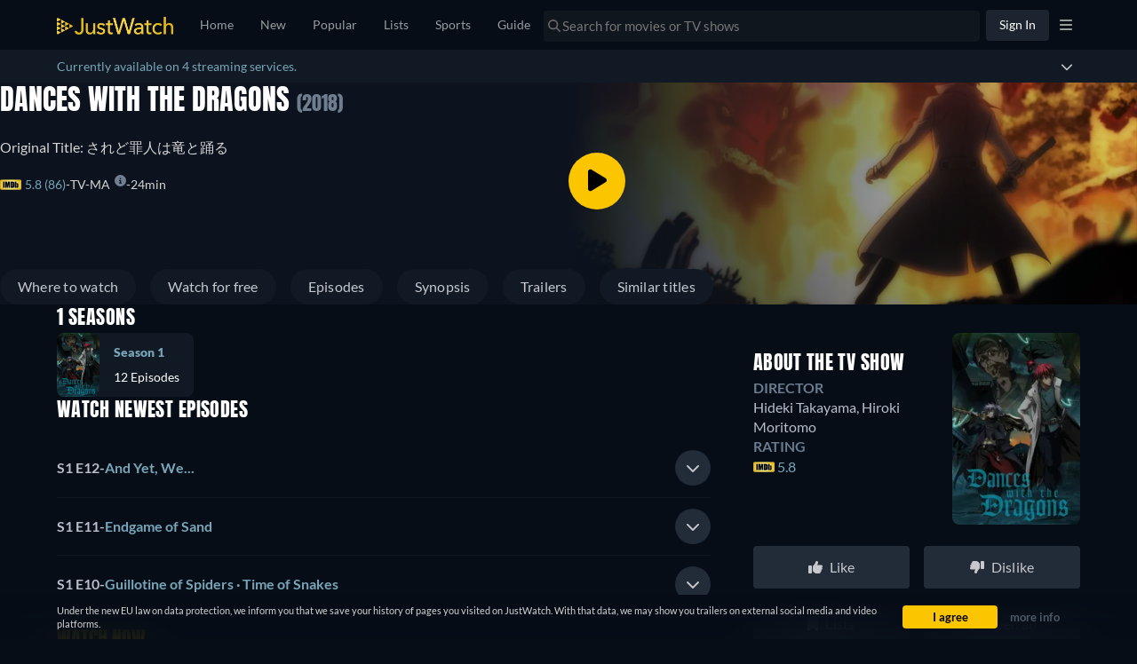

--- FILE ---
content_type: text/javascript
request_url: https://www.justwatch.com/appassets/js/1769181797523_chunk-0108983c.e62270cc.js
body_size: 1074
content:
(window.webpackJsonp=window.webpackJsonp||[]).push([["chunk-0108983c"],{"438b":function(t,e,i){"use strict";i("ab90")},"8e48":function(t,e,i){var r=i("f791");r.__esModule&&(r=r.default),"string"==typeof r&&(r=[[t.i,r,""]]),r.locals&&(t.exports=r.locals);(0,i("499e").default)("69247165",r,!0,{sourceMap:!1,shadowMode:!1})},aa73:function(t,e,i){"use strict";i.r(e);var r=i("2b0e"),a=i("1441"),l=i("ba9f"),s=Object(r.defineComponent)({__name:"TitleCreditsPortrait",props:{portraitUrl:null,name:null},setup:t=>({__sfc:!0,NO_PORTRAIT_URL:"/appassets/img/no-actor-transparent.png"})}),o=(i("438b"),i("2877")),n=Object(o.a)(s,(function(){var t,e=this._self._c,i=this._self._setupProxy;return e("div",{class:{portrait:!!this.portraitUrl}},[e("img",{attrs:{fetchpriority:"low",loading:"lazy",src:null!==(t=this.portraitUrl)&&void 0!==t?t:i.NO_PORTRAIT_URL,alt:this.name}})])}),[],!1,null,"6a0811ca",null).exports,d=Object(r.defineComponent)({__name:"TitleCredits",props:{title:null,role:{default:""}},setup(t){const e=t,i=Object(r.computed)(()=>{var t,i,r;return"Season"===e.title.__typename?null!==(i=null===(r=e.title.show)||void 0===r?void 0:r.content.credits)&&void 0!==i?i:[]:null!==(t=e.title.content.credits)&&void 0!==t?t:[]}),s=Object(r.computed)(()=>e.role?i.value.filter(t=>t.role===e.role):i.value);return{__sfc:!0,props:e,credits:i,filteredCredits:s,HiddenHorizontalScrollbar:a.default,TitleCreditName:l.a,TitleCreditsPortrait:n}}}),c=(i("f72c"),Object(o.a)(d,(function(){var t=this,e=t._self._c,i=t._self._setupProxy;return e("div",{directives:[{name:"show",rawName:"v-show",value:i.filteredCredits.length>0,expression:"filteredCredits.length > 0"}]},[e("div",{staticClass:"detail-infos__subheading"},[e("h3",{staticClass:"detail-infos__subheading--label"},[t._t("default")],2)]),e(i.HiddenHorizontalScrollbar,{staticClass:"title-credits"},t._l(i.filteredCredits,(function(r,a){var l;return e("div",{key:r.personId+"-"+a,staticClass:"title-credits__actor"},[e("div",{staticClass:"title-credits__actor--img"},[e(i.TitleCreditsPortrait,{attrs:{portraitUrl:null!==(l=r.portraitUrl)&&void 0!==l?l:void 0,name:r.name}})],1),e("div",[r?e(i.TitleCreditName,{attrs:{credit:r}}):t._e(),r.characterName?e("div",{staticClass:"title-credits__actor--role"},[e("div",{staticClass:"title-credits__actor--role--name"},[e("strong",{attrs:{title:r.characterName}},[t._v(t._s(r.characterName))])])]):t._e()],1)])})),0)],1)}),[],!1,null,null,null));e.default=c.exports},ab90:function(t,e,i){var r=i("ee05");r.__esModule&&(r=r.default),"string"==typeof r&&(r=[[t.i,r,""]]),r.locals&&(t.exports=r.locals);(0,i("499e").default)("45b6d4ba",r,!0,{sourceMap:!1,shadowMode:!1})},ee05:function(t,e,i){(e=i("24fb")(!1)).push([t.i,".portrait[data-v-6a0811ca]{border-radius:50%;height:100%;width:100%;overflow:hidden;display:flex;align-items:center;justify-content:center}",""]),t.exports=e},f72c:function(t,e,i){"use strict";i("8e48")},f791:function(t,e,i){(e=i("24fb")(!1)).push([t.i,".title-credits{margin-bottom:15px;padding-bottom:5px;color:#b9bdcc}.title-credits .hidden-horizontal-scrollbar__items{align-items:normal}.title-credits__actor{margin-inline-start:15px;display:flex;flex-direction:column;align-items:center;gap:8px;background-color:#101720;padding:16px;border-radius:8px;max-width:200px;width:200px;line-height:200%;text-align:center}.title-credits__actor:first-child{margin-inline-start:0}.platform-android .title-credits__actor,.title-credits__actor .platform-ios{margin-inline-start:15px!important}.title-credits__actor--img{height:88px;width:88px}.title-credits__actor--name{display:block;width:130px;text-overflow:ellipsis;overflow:hidden}.title-credits__actor--role{white-space:nowrap;max-width:130px}.title-credits__actor--role,.title-credits__actor--role--name{overflow:hidden;text-overflow:ellipsis}",""]),t.exports=e}}]);
//# sourceMappingURL=1769181797523_chunk-0108983c.e62270cc.js.map